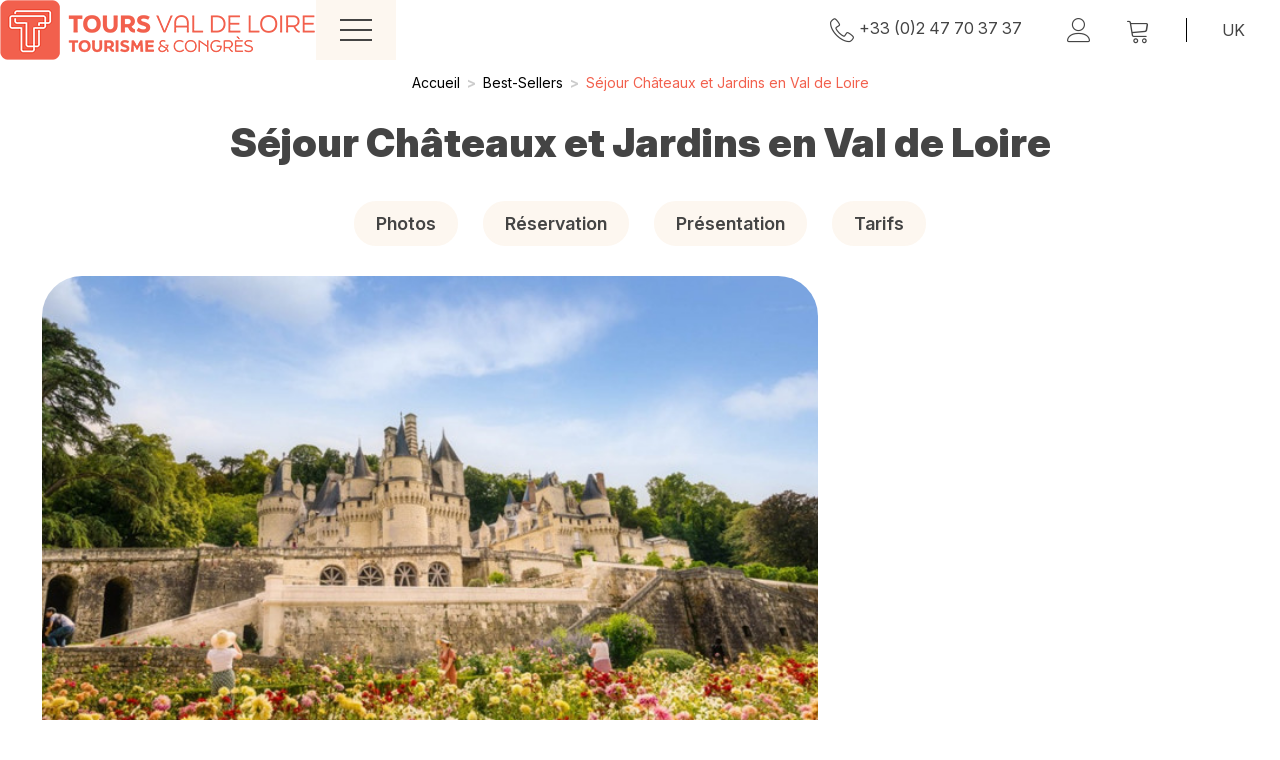

--- FILE ---
content_type: text/html; charset=utf-8
request_url: https://reservation.tours-tourisme.fr/sejour-chateaux-et-jardins-en-val-de-loire.html
body_size: 8600
content:
<!DOCTYPE html>
<html class="no-js" lang="fr">

<head>
    <title>Séjour Châteaux et Jardins en Val de Loire</title>
    <meta charset="utf-8" />
    <link rel="shortcut icon" href="/templates/RESA/images/favicon/favicon.ico" type="image/x-icon" />
    <link rel="apple-touch-icon" sizes="180x180" href="/templates/RESA/images/favicon/apple-touch-icon.png">
    <link rel="icon" type="image/png" sizes="32x32" href="/templates/RESA/images/favicon/favicon-32x32.png">
    <link rel="icon" type="image/png" sizes="16x16" href="/templates/RESA/images/favicon/favicon-16x16.png">
    <link rel="manifest" href="/templates/RESA/images/favicon/site.webmanifest">
    <link rel="mask-icon" href="/templates/RESA/images/favicon/safari-pinned-tab.svg" color="#f2604d">
    <meta name="msapplication-TileColor" content="#f2604d">
    <meta name="theme-color" content="#f2604d">
    <link rel="preconnect" href="https://fonts.googleapis.com">
    <link rel="preconnect" href="https://fonts.gstatic.com" crossorigin>
    <link href="https://fonts.googleapis.com/css2?family=Inter:ital,opsz,wght@0,14..32,100..900;1,14..32,100..900&display=swap" rel="stylesheet">
    <!-- Debut balise description et keyword -->
<link rel="canonical" href="https://reservation.tours-tourisme.fr/sejour-chateaux-et-jardins-en-val-de-loire.html"/><!-- Fin balise description et keyword -->
<meta property="og:image" content="https://reservation.tours-tourisme.fr/medias/images/prestations/chateau-d-usse-193364.jpeg" /><meta property="og:site_name" content="reservation.tours-tourisme.fr" /><meta property="og:url" content="sejour-chateaux-et-jardins-en-val-de-loire.html" /><meta property="og:title" content="S&eacute;jour Ch&acirc;teaux et Jardins en Val de Loire" /><meta property="og:type" content="website" />    <meta name="viewport" content="width=device-width" />
    <meta name="format-detection" content="telephone=no">
    <meta http-equiv="Content-Language" content="fr">
    <link href="/stylesheet.css?action=display&fic=default&partie=generique" data-initiator="link-element" rel="stylesheet" type="text/css" /><link href="/stylesheet.css?action=display&fic=default&partie=local" data-initiator="link-element" rel="stylesheet" type="text/css" /><link href="https://static.ingenie.fr/components/swiper/swiper.css" data-initiator="link-element" rel="stylesheet" type="text/css" />    <link href="/templates/RESA/css/cache/style_FR_ControllerFicheInfo_style-site.css" rel="stylesheet" type="text/css">            <!-- Google Tag Manager -->
    <script>
        (function(w, d, s, l, i) {
            w[l] = w[l] || [];
            w[l].push({
                'gtm.start': new Date().getTime(),
                event: 'gtm.js'
            });
            var f = d.getElementsByTagName(s)[0],
                j = d.createElement(s),
                dl = l != 'dataLayer' ? '&l=' + l : '';
            j.async = true;
            j.src =
                'https://www.googletagmanager.com/gtm.js?id=' + i + dl;
            f.parentNode.insertBefore(j, f);
        })(window, document, 'script', 'dataLayer', 'GTM-MNBHMPL');
    </script>
    <!-- End Google Tag Manager -->
    <!-- Global site tag (gtag.js) - Google Analytics -->
    <script async src="https://www.googletagmanager.com/gtag/js?id=UA-49601664-1"></script>
    <script>
        window.dataLayer = window.dataLayer || [];

        function gtag() {
            dataLayer.push(arguments);
        }
        gtag('js', new Date());
        gtag('config', 'UA-49601664-1');
        gtag('config', 'GA_MEASUREMENT_ID', {
            'linker': {
                'domains': ['tours-tourisme.fr'],
                'accept_incoming': true
            }
        });
    </script>
        
    <script id="facebook-jssdk" src="https://connect.facebook.net/en_US/sdk/xfbml.customerchat.js"></script>
    <script async="" src="https://connect.facebook.net/en_US/fbevents.js"></script>
    <script>
        !function(f,b,e,v,n,t,s){if(f.fbq)return;n=f.fbq=function(){n.callMethod?
        n.callMethod.apply(n,arguments):n.queue.push(arguments)};if(!f._fbq)f._fbq=n;
        n.push=n;n.loaded=!0;n.version='2.0';n.queue=[];t=b.createElement(e);t.async=!0;
        t.src=v;s=b.getElementsByTagName(e)[0];s.parentNode.insertBefore(t,s)}(window,
        document,'script','https://connect.facebook.net/en_US/fbevents.js');
        fbq('init', '662221307275079');
        fbq('track', 'PageView');
    </script>
    <base href="https://reservation.tours-tourisme.fr" />    <script data-cookie="GoogleAnalytics" data-cookie-fn="fn_69763f28e035f" id="fn_69763f28e035f" data-initiator="script-element" type="application/javascript" >

        function fn_69763f28e035f() {(function(i,s,o,g,r,a,m){i['GoogleAnalyticsObject']=r;i[r]=i[r]||function(){
                      (i[r].q=i[r].q||[]).push(arguments)},i[r].l=1*new Date();a=s.createElement(o),
                      m=s.getElementsByTagName(o)[0];a.async=1;a.src=g;m.parentNode.insertBefore(a,m)
                      })(window,document,'script','//www.google-analytics.com/analytics.js','ga');ga('create', 'UA-49601664-1', 'auto');ga('require', 'displayfeatures');ga('set', 'anonymizeIp', true);ga('send', 'pageview');}

        var storage = localStorage.getItem("COOKIE_MANAGER");
        if (storage) {
            var dataCookie = JSON.parse(storage);
            if (dataCookie.types.GoogleAnalytics.isEnable) {
            	fn_69763f28e035f();
            	var script = document.getElementById("fn_69763f28e035f");
            	script.setAttribute("data-cookie-init", "1");
            }
        }

        </script><script src="https://ajax.googleapis.com/ajax/libs/jquery/1.9.0/jquery.min.js" data-initiator="script-element" type="application/javascript" ></script></head>

<body class=" fr  ControllerFicheInfo">

    <!-- Google Tag Manager (noscript) -->
    <noscript><iframe src="https://www.googletagmanager.com/ns.html?id=GTM-MNBHMPL"
            height="0" width="0" style="display:none;visibility:hidden"></iframe></noscript>
    <!-- End Google Tag Manager (noscript) -->

    
    <header>
    <div class="wrapper">
        <div class="logo">
            <a href="https://www.tours-tourisme.fr">
                <img src="/templates/RESA/images/logo.png" alt="Logo Tours Val de Loire">
            </a>
        </div>
        <div class="burger">
            <div class="barre_menu">
                <span></span>
                <span></span>
                <span></span>
            </div>
            <span id="open">Menu</span>
            <span id="close">Fermer</span>
        </div>
        <div class="resa-header">
            <div class="tel">
                <a href="tel:0247703737">+33 (0)2 47 70 37 37</a>
            </div>
            <div class="compte">
                <div class="widget-moncompte dropdown-relative widget-10">

                <div class="title"><a href="/espace-client.html"><span>Mon compte</span></a></div>
    </div>            </div>
            <div class="panier">
                <div id="bloc_panier" onclick="location.href='booking?action=panier&amp;cid=1'"><div class="titre"><span>Mon panier</span></div><div class="contenu"><div class="panier-vide" id="resa_panier_vide">Votre panier est vide</div><div class="ligne-prestation"  style="display: none;"><div class="left"><span class="nb-prestations" id="resa_panier_nb_prestation">-1</span><span class="libelle-nb-prestations">prestation</span></div><div class="right"><span class="montant" id="resa_panier_montant">0 €</span></div></div><div class="void-panier clear"  style="display: none;"><a href="booking?action=panier&amp;cid=1" >Voir mon panier</a></div></div></div>            </div>
            <div class="switchs">
                <ul class="switch-langues"><li class="langue-fr selected"><a href="https://reservation.tours-tourisme.fr/?origine=switchLangue" title="Français"><span>Français</span></a></li><li class="langue-en"><a href="https://booking.tours-tourisme.fr/castles-and-gardens-in-the-loire-valley.html?origine=switchLangue" title="English"><span>English</span></a></li></ul>            </div>
        </div>
    </div>
    <div class="menu">
        <div class="container">
            <div class="cadre_acces_menu_mobile">
                <ul class="switch-langues"><li class="langue-fr selected"><a href="https://reservation.tours-tourisme.fr/?origine=switchLangue" title="Français"><span>Français</span></a></li><li class="langue-en"><a href="https://booking.tours-tourisme.fr/castles-and-gardens-in-the-loire-valley.html?origine=switchLangue" title="English"><span>English</span></a></li></ul>            </div>
            <nav role="navigation" class="responsiveMenu menu-niveau-2 menu-menu-principal" ><a id="pull" class="hidden-desktop">Menu principal</a><ul class="">

    <li data-menu-id="66" data-menu-keyword="" class="select  itineraire  first  menu-niveau-3"><a href="best-sellers.html"  ><span class="lien-menu">Best-Sellers</span></a><ul class="">

    <li data-menu-id="146" data-menu-keyword="" class="ssselect  menu-niveau-4  terminal"><a href="https://www.tourscitypass.com/"  target="_blank" ><span class="lien-menu">Tours City Pass</span></a></li><li data-menu-id="175" data-menu-keyword="" class="ssselect  menu-niveau-4  terminal"><a href="https://valdeloire-box.fr/"  target="_blank" ><span class="lien-menu">Nos box</span></a></li>
</ul>

</li><li data-menu-id="65" data-menu-keyword="" class="ssselect  menu-niveau-3"><a href="billetterie.html"  ><span class="lien-menu">Billetterie</span></a><ul class="">

    <li data-menu-id="186" data-menu-keyword="" class="ssselect  menu-niveau-4  terminal"><a href="chateaux-et-sites-touristiques.html"  ><span class="lien-menu">Châteaux &amp; Sites Touristiques</span></a></li><li data-menu-id="315" data-menu-keyword="" class="ssselect  menu-niveau-4  terminal"><a href="carte-de-peche.html"  ><span class="lien-menu">Carte de pêche</span></a></li>
</ul>

</li><li data-menu-id="122" data-menu-keyword="" class="ssselect  menu-niveau-3"><a href="collection-tours-inattendue-1.html"  ><span class="lien-menu">Boutique</span></a><ul class="">

    <li data-menu-id="123" data-menu-keyword="" class="ssselect  menu-niveau-4  terminal"><a href="collection-tours-inattendue.html"  ><span class="lien-menu">Collection &quot;Tours l&#039;Inattendue&quot;</span></a></li><li data-menu-id="141" data-menu-keyword="" class="ssselect  menu-niveau-4  terminal"><a href="https://valdeloire-box.fr/"  target="_blank" ><span class="lien-menu">Nos box</span></a></li>
</ul>

</li>
</ul>

</nav>        </div>
    </div>
</header>


<main class="container" role="main">
    <ul class="breadcrumb"><li itemscope itemtype="http://data-vocabulary.org/Breadcrumb"><a href="/" itemprop="URL"><span itemprop="title">Accueil</span></a><span class="divider">&gt;</span></li><li itemscope itemtype="http://data-vocabulary.org/Breadcrumb"><a href="best-sellers.html" itemprop="URL"><span itemprop="title">Best-Sellers</span></a><span class="divider">&gt;</span></li><li><span>Séjour Châteaux et Jardins en Val de Loire</span></li></ul>        <section id="content" class="">
            <script type="application/ld+json">{"telephone":"","email":"","location":{"address":{"addressLocality":"","addressCountry":"FRA","postalCode":"","streetAddress":", ","@type":"PostalAddress"},"geo":{"latitude":"","longitude":"","@type":"GeoCoordinates"},"@type":"Place"},"name":"S\u00e9jour Ch\u00e2teaux et Jardins en Val de Loire","description":"<strong>5 jours \/ 4 nuits<\/strong> &agrave; partir de 579&euro;<br \/>\r\nUn voyage entre histoire, nature et art de vivre, o&ugrave; chaque ch&acirc;teau raconte un pan de France et chaque moment vous plonge dans un d&eacute;cor de carte postale.","url":"https:\/\/reservation.tours-tourisme.fr\/sejour-chateaux-et-jardins-en-val-de-loire.html","image":{"url":"https:\/\/reservation.tours-tourisme.fr\/medias\/images\/prestations\/chateau-d-usse-193364.jpeg","@type":"ImageObject"},"@type":"LocalBusiness","@context":"http:\/\/schema.org\/"}</script><div id="fiche-info"  class="type-prestation-p fiche-info-INFO"  ><header><h1 >Séjour Châteaux et Jardins en Val de Loire</h1><div class="classement"></div></header><div class="contenu-fiche"><div class="bandeau"><ul><li class="bandeau-photos "><a href="/sejour-chateaux-et-jardins-en-val-de-loire.html#media">Photos</a></li><li class="bandeau-ouvertures "><a href="/sejour-chateaux-et-jardins-en-val-de-loire.html#ouvertures">FICHE_INFO_SIMPLE_OUVERTURES</a></li><li class="bandeau-resa "><a href="/sejour-chateaux-et-jardins-en-val-de-loire.html#reservation">Réservation</a></li><li class="bandeau-description "><a href="/sejour-chateaux-et-jardins-en-val-de-loire.html#description">Présentation</a></li><li class="bandeau-tariffroid "><a	href="/sejour-chateaux-et-jardins-en-val-de-loire.html#tarifsfroid">Tarifs</a></li></ul></div><div id="media" class="gallerie"><div class="swiper-container swiper-gallery"><ul class="gallerie-list swiper-wrapper"><li class="swiper-slide"><img   src="https://reservation.tours-tourisme.fr/medias/images/prestations/multitailles/800x600_chateau-d-usse-193364.jpeg" alt="Château d'Ussé" title="Château d'Ussé - &copy jean-christophe-coutand"/></li><li class="swiper-slide"><img   src="https://reservation.tours-tourisme.fr/medias/images/prestations/multitailles/800x600_chateau-d-azay-le-rideau-35133.jpg" alt="Château d'Azay le Rideau" title="Château d'Azay le Rideau - &copy leonard-de-serres-2024-12-31"/></li></ul>
    <div class="swiper-pagination"></div>

    <div class="swiper-button-prev"></div>
    <div class="swiper-button-next"></div>

</div><div id="sliderThumbReal" class="swiper-container-thumbs swiper-container"><div id="thumb-pager" class="swiper-wrapper"><a class="swiper-slide" data-slide-index="0"><span><img src="https://reservation.tours-tourisme.fr/medias/images/prestations/multitailles/160x120_chateau-d-usse-193364.jpeg" alt="Château d'Ussé" /></span></a><a class="swiper-slide" data-slide-index="1"><span><img src="https://reservation.tours-tourisme.fr/medias/images/prestations/multitailles/160x120_chateau-d-azay-le-rideau-35133.jpg" alt="Château d'Azay le Rideau" /></span></a></div></div></div><!-- SLIDER SWIPER -->
<script type='application/javascript'>
setTimeout(() => {
    if (document.readyState !== 'loading') {
        runSlider76776305();
    } else if (document.addEventListener) {
        document.addEventListener('DOMContentLoaded', runSlider76776305);
    } else {
        document.attachEvent('onreadystatechange', function() {
            if (document.readyState == 'complete') {
                runSlider76776305();
            }
        });
    }
}, 0);
function runSlider76776305() {
    var ingSwiper76776305 = new IngenieSwiper.Client({
        params: {},
        initialSelector: '.swiper-gallery',
        selector: '.gallerie',
        thumbnailSelector: '#sliderThumbReal',
        isZoomEnable: 1,
        preloadImages: false,
        lazy: true
        
    });
    ingSwiper76776305.init();
    
}
</script>
<!--/ SLIDER SWIPER -->        <div class="reservation-v2" id="reservation">

            <script type="text/javascript" src="https://static.ingenie.fr/js/widgets/resa/IngenieWidgetResaClient.js"></script>

            
                <script>
                    (function() {
                        var params = {
                            idObjet: 'SEJOURCHATEAUX5J4NPIND',
                            typeWidget: 'OBJET',
                            urlSite: 'https://reservation.tours-tourisme.fr',
                            idWidget: 'widget-resa', //(string) Identifiant destination HTML du widget
                            codeSite: 'RESA',
                            importStaticStyles: false,
                            importDefautStyles: false,
                            loadingClass: 'loading-center',

                            
                                                            styles: {
                                    direction: 'horizontal'
                                }
                            
                        };
                        var Widget = new IngenieWidgetResa.Client(1, params);
                        Widget.init();
                    })();
                </script>

            
            <div id="widget-resa" class="moteur_fiche"></div>

            <div style="display: none" class="div_lien_acces_moteur_resa_fiche"><a href="/sejour-chateaux-et-jardins-en-val-de-loire.html#reservation" id="lien_acces_moteur_resa_fiche"><span>Réserver</span></a></div>
        </div>
    <h2 class="titre_bloc_fiche" id="description"><span>Présentation</span></h2><div class="presentation"><div class="description" ><div class="pave1 pave-containText"><span class="contenu_descriptif"><strong>5 jours / 4 nuits</strong> &agrave; partir de 579&euro;<br />
Un voyage entre histoire, nature et art de vivre, o&ugrave; chaque ch&acirc;teau raconte un pan de France et chaque moment vous plonge dans un d&eacute;cor de carte postale.</span></div><div class="pave2 pave-containText"><span class="contenu_descriptif">Depuis Tours, partez &agrave; la d&eacute;couverte des plus beaux ch&acirc;teaux de la Loire tout en savourant l&#39;art de vivre &agrave; la fran&ccedil;aise.<br />
Ville d&rsquo;histoire et de culture, Tours sera votre camp de base id&eacute;al : un point de d&eacute;part central pour rayonner en toute libert&eacute; &agrave; travers les joyaux du Val de Loire, tout en profitant de ses ruelles anim&eacute;es, de ses terrasses conviviales et de sa gastronomie raffin&eacute;e.<br />
<br />
<u>Jour 1&nbsp;</u><br />
Traditions et tr&eacute;sors de la Loire D&eacute;butez votre immersion par une visite libre du <strong>Mus&eacute;e du Compagnonnage</strong>, l&rsquo;un des plus embl&eacute;matiques de Tours, consacr&eacute; &agrave; l&rsquo;excellence des savoir-faire artisanaux.<br />
D&eacute;jeuner libre au c&oelig;ur de la ville.<br />
Dans l&rsquo;apr&egrave;s-midi, cap sur le sublime <strong>Ch&acirc;teau de Chenonceau</strong>, pos&eacute; sur le Cher comme un r&ecirc;ve de pierre et d&rsquo;&eacute;l&eacute;gance.<br />
Terminez la journ&eacute;e par une visite et d&eacute;gustation &agrave; la <strong>Cave des Producteurs de Vouvray</strong>, au c&oelig;ur d&rsquo;un vignoble r&eacute;put&eacute; pour ses vins blancs raffin&eacute;s.<br />
D&icirc;ner et nuit &agrave; Tours.<br />
<br />
<u>Jour 2</u><br />
Matin&eacute;e libre pour fl&acirc;ner dans Tours : shopping, visite guid&eacute;e ou exploration de ses mus&eacute;es au choix.<br />
D&eacute;jeuner libre dans le centre-ville.<br />
L&rsquo;apr&egrave;s-midi, direction Amboise, pour une double visite : Le majestueux <strong>Ch&acirc;teau Royal d&rsquo;Amboise</strong>, surplombant la Loire.<br />
<strong>Le Clos Luc&eacute;</strong>, derni&egrave;re demeure de L&eacute;onard de Vinci, et son parc immersif d&eacute;di&eacute; &agrave; l&rsquo;univers du g&eacute;nie italien.<br />
D&icirc;ner dans un restaurant de charme &agrave; Tours.<br />
Nuit &agrave; l&rsquo;h&ocirc;tel.<br />
<br />
<u>Jour 3 </u><br />
Ch&acirc;teaux et jardins &agrave; la fran&ccedil;aise<br />
Ce matin, partez &agrave; la d&eacute;couverte du <strong>Ch&acirc;teau d&rsquo;Azay-le-Rideau</strong>, v&eacute;ritable bijou Renaissance, pos&eacute; sur les eaux de l&rsquo;Indre.<br />
D&eacute;jeuner libre dans les environs.<br />
L&rsquo;apr&egrave;s-midi, balade royale dans les <strong>jardins de Villandry</strong>, parmi les plus c&eacute;l&egrave;bres de France, et visite du ch&acirc;teau.<br />
D&icirc;ner et nuit &agrave; Tours.<br />
<br />
<u>Jour 4</u><br />
Nature et grandeur royale<br />
Journ&eacute;e consacr&eacute;e &agrave; deux incontournables de la Sologne :<br />
Le <strong>Ch&acirc;teau de Chambord</strong>, chef-d&#39;&oelig;uvre monumental de Fran&ccedil;ois Ier, perdu au c&oelig;ur de la for&ecirc;t.<br />
Le <strong>Ch&acirc;teau de Cheverny</strong>, connu pour son mobilier somptueux et son lien avec la c&eacute;l&egrave;bre bande dessin&eacute;e Tintin.<br />
D&icirc;ner et nuit &agrave; Tours.<br />
<br />
<u>Jour 5</u><br />
Cl&ocirc;ture en beaut&eacute; Route vers le <strong>Ch&acirc;teau d&rsquo;Uss&eacute;</strong>, qui aurait inspir&eacute; le conte de la Belle au Bois Dormant.<br />
D&eacute;jeuner libre.<br />
Derni&egrave;re &eacute;tape au <strong>Ch&acirc;teau de Langeais</strong>, l&rsquo;un des rares &agrave; allier forteresse m&eacute;di&eacute;vale et r&eacute;sidence Renaissance.<br />
<br />
Fin de nos prestations.</span></div></div></div><h2 class="titre_bloc_fiche" id="tarifsfroid"><span>Tarifs</span></h2><div class="tarifs_froid_onglet_tarifs"><div class="tarif-froid"><div class="pave4 pave-containText"><span class="libelle_descriptif">Le tarif comprend</span><span class="contenu_descriptif"><ul>
	<li>Le petit-d&eacute;jeuner et le logement &agrave; l&rsquo;h&ocirc;tel &agrave; Tours sur la base d&rsquo;une chambre pour 2 personnes pour 4 nuits avec la taxe de s&eacute;jour</li>
	<li>4 d&icirc;ners au restaurant (hors boissons)</li>
	<li>Billets d&rsquo;entr&eacute;e dans les sites mentionn&eacute;s</li>
</ul>
</span></div></div></div></div></div>        </section>
    </main>

<footer id="footer">
    <div class="socials">
        <nav role="navigation" class="menu-niveau-3 menu-socials" ><ul class="">

    <li data-menu-id="93" data-menu-keyword="" class="first  fa-linkedin  menu-niveau-4  terminal"><a href="https://www.linkedin.com/company/tours-val-de-loire-tourisme/"  target="_blank" ><span class="lien-menu">LinkedIn</span></a></li><li data-menu-id="94" data-menu-keyword="" class="fa-instagram  menu-niveau-4  terminal"><a href="https://www.instagram.com/tours_tourisme/"  target="_blank" ><span class="lien-menu">Instagram</span></a></li><li data-menu-id="95" data-menu-keyword="" class="fa-facebook  menu-niveau-4  terminal"><a href="https://www.facebook.com/ToursNLoire"  target="_blank" ><span class="lien-menu">Facebook</span></a></li><li data-menu-id="413" data-menu-keyword="" class="fa-pinterest  menu-niveau-4  terminal"><a href="https://www.pinterest.fr/tourstourisme/"  target="_blank" ><span class="lien-menu">Pinterest</span></a></li><li data-menu-id="97" data-menu-keyword="" class="btn  menu-niveau-4  terminal"><a href="contact-reservation.html"  ><span class="lien-menu">Contactez-nous</span></a></li><li data-menu-id="98" data-menu-keyword="" class="btn  menu-niveau-4  terminal"><a href="newsletter.html"  ><span class="lien-menu">Newsletter</span></a></li>
</ul>

</nav>    </div>
    <div class="main-footer">
        <nav role="navigation" class="menu-niveau-3 menu-main-content-foot" ><ul class="">

    <li data-menu-id="99" data-menu-keyword="" class="first  menu-niveau-4">    <div class="extension">                <div class="description"></div>
    </div><span class="lien-menu">Accès rapides</span><ul class="">

    <li data-menu-id="360" data-menu-keyword="" class="menu-niveau-5  terminal">    <div class="extension">                <div class="description"></div>
    </div><a href="https://tours-tourisme.fr/blog/"  ><span class="lien-menu">Inspirations</span></a></li><li data-menu-id="361" data-menu-keyword="" class="menu-niveau-5  terminal">    <div class="extension">                <div class="description"></div>
    </div><a href="https://tours-tourisme.fr/incontournables/"  ><span class="lien-menu">Incontournables</span></a></li><li data-menu-id="362" data-menu-keyword="" class="menu-niveau-5  terminal">    <div class="extension">                <div class="description"></div>
    </div><a href="https://tours-tourisme.fr/agenda/"  ><span class="lien-menu">Agenda</span></a></li><li data-menu-id="363" data-menu-keyword="" class="menu-niveau-5  terminal">    <div class="extension">                <div class="description"></div>
    </div><a href="https://tours-tourisme.fr/preparez-votre-sejour/"  ><span class="lien-menu">Activités &amp; Séjours</span></a></li><li data-menu-id="364" data-menu-keyword="" class="menu-niveau-5  terminal">    <div class="extension">                <div class="description"></div>
    </div><a href="https://www.tourscitypass.com/"  ><span class="lien-menu">Tours City Pass</span></a></li><li data-menu-id="365" data-menu-keyword="" class="menu-niveau-5  terminal">    <div class="extension">                <div class="description"></div>
    </div><a href="https://valdeloire-box.fr/"  ><span class="lien-menu">Val de Loire Box</span></a></li><li data-menu-id="366" data-menu-keyword="" class="menu-niveau-5  terminal">    <div class="extension">                <div class="description"></div>
    </div><a href="https://reservation.tours-tourisme.fr/boutique.html"  ><span class="lien-menu">La boutique</span></a></li>
</ul>

</li><li data-menu-id="100" data-menu-keyword="" class="menu-niveau-4">    <div class="extension">                <div class="description"></div>
    </div><span class="lien-menu">Professionnels</span><ul class="">

    <li data-menu-id="367" data-menu-keyword="" class="menu-niveau-5  terminal">    <div class="extension">                <div class="description"></div>
    </div><a href="https://tours-tourisme.fr/agence-receptive-dmc/"  ><span class="lien-menu">Agence Réceptive / DMC</span></a></li><li data-menu-id="368" data-menu-keyword="" class="menu-niveau-5  terminal">    <div class="extension">                <div class="description"></div>
    </div><a href="https://www.toursconventionbureau.com/"  ><span class="lien-menu">Bureau des Congrès</span></a></li><li data-menu-id="369" data-menu-keyword="" class="menu-niveau-5  terminal">    <div class="extension">                <div class="description"></div>
    </div><a href="https://tours-tourisme.fr/espace-partenaire/"  ><span class="lien-menu">Espace partenaire</span></a></li><li data-menu-id="370" data-menu-keyword="" class="menu-niveau-5  terminal">    <div class="extension">                <div class="description"></div>
    </div><a href="https://tours-tourisme.fr/espace-presse/"  ><span class="lien-menu">Presse</span></a></li>
</ul>

</li><li data-menu-id="102" data-menu-keyword="" class="menu-niveau-4">    <div class="extension">                <div class="description"></div>
    </div><span class="lien-menu">Notre démarche durable et RSE</span><ul class="">

    <li data-menu-id="103" data-menu-keyword="" class="menu-niveau-5  terminal">    <div class="extension">                <div class="description"></div>
    </div><a href="https://tours-tourisme.fr/notre-demarche-durable-et-rse/"  ><span class="lien-menu">Un tourisme durable</span></a></li><li data-menu-id="371" data-menu-keyword="" class="menu-niveau-5  terminal">    <div class="extension">                <div class="description"></div>
    </div><a href="https://tours-tourisme.fr/notre-demarche-durable/"  ><span class="lien-menu">Label Tourisme &amp; Handicap</span></a></li><li data-menu-id="372" data-menu-keyword="" class="menu-niveau-5  terminal">    <div class="extension">                <div class="description"></div>
    </div><a href="https://tours-tourisme.fr/notre-demarche-durable/"  ><span class="lien-menu">Label Accueil Vélo</span></a></li><li data-menu-id="373" data-menu-keyword="" class="menu-niveau-5  terminal">    <div class="extension">                <div class="description"></div>
    </div><a href="https://tours-tourisme.fr/notre-demarche-durable/"  ><span class="lien-menu">Label Clef Verte</span></a></li>
</ul>

</li><li data-menu-id="104" data-menu-keyword="" class="menu-niveau-4">    <div class="extension">                <div class="description"></div>
    </div><a href="/"  ><span class="lien-menu">Nos partenaires</span></a><ul class="">

    <li data-menu-id="415" data-menu-keyword="" class="menu-niveau-5  terminal">    <div class="extension">                <div class="description"></div>
    </div><a href="https://www.tours-tourisme.fr/nos-partenaires/"  ><span class="lien-menu">Nos partenaires</span></a></li><li data-menu-id="105" data-menu-keyword="" class="menu-niveau-5  terminal">    <div class="extension">                <div class="description"></div>
    </div><a href="https://www.atout-france.fr/"  target="_blank" ><span class="lien-menu">Atout France</span></a></li><li data-menu-id="179" data-menu-keyword="" class="menu-niveau-5  terminal">    <div class="extension">                <div class="description"></div>
    </div><a href="https://tourisme-pro-centre-valdeloire.fr/"  target="_blank" ><span class="lien-menu">CRT Centre Val de Loire</span></a></li><li data-menu-id="374" data-menu-keyword="" class="menu-niveau-5  terminal">    <div class="extension">                <div class="description"></div>
    </div><a href="https://www.touraineloirevalley.com/"  ><span class="lien-menu">L’Agence Départementale du Tourisme</span></a></li>
</ul>

</li>
</ul>

</nav>        <div class="logo">
            <img src="/templates/RESA/images/villetours.png" alt="Ville de Tours" />
            <img src="/templates/RESA/images/metropole-tours.png" alt="Tours Metropole" />
            <img src="/templates/RESA/images/unesco.png" alt="Unesco" />
            <img src="/templates/RESA/images/tourisme_handicap_n_b.png" alt="Tourisme Handicap" />
            <img src="/templates/RESA/images/label_accueil_ve_lo_noir.png" alt="Label Accueil Vélo" />
            <img src="/templates/RESA/images/did.png" alt="Destination Innovante Durable" />
        </div>
    </div>
    <div class="legal">
        <nav role="navigation" class="menu-niveau-3 menu-legal-footer" ><ul class="">

    <li data-menu-id="116" data-menu-keyword="" class="first  menu-niveau-4  terminal"><a href="cgv.html"  ><span class="lien-menu">Conditions Générales de Vente</span></a></li><li data-menu-id="68" data-menu-keyword="" class="menu-niveau-4  terminal"><a href="mentions-legales.html"  ><span class="lien-menu">Mentions légales</span></a></li><li data-menu-id="" data-menu-keyword="ING_MODIFY_COOKIE" class=""><a href="#0"  ><span class="lien-menu">Gestion des cookies</span></a></li>
</ul>

</nav>        <div class="logo">
            <a href="/">
                <img src="/templates/RESA/images/logo.png" alt="Logo Tours Val de Loire">
            </a>
        </div>
    </div>
</footer>
    <script src="https://static.ingenie.fr/modules/IngenieSwiper.js" data-initiator="script-element" type="application/javascript" ></script><script src="https://static.ingenie.fr/js/jquery-1.9.0.js" data-initiator="script-element" type="application/javascript" ></script><script src="https://static.ingenie.fr/js/ScriptsLoader.js" data-initiator="script-element" type="application/javascript" ></script><script src="https://static.ingenie.fr/widgets/dispo/js/Client.js" data-initiator="script-element" type="application/javascript" ></script><script data-initiator="script-element" type="application/javascript" >
				document.body.classList.add("widget-v2");
			</script><script src="https://static.ingenie.fr/helpers/ScriptsLoader.js" data-initiator="script-element" type="application/javascript" ></script><script src="https://static.ingenie.fr/components/cookieManager/js/CookieManager.js" data-initiator="script-element" type="application/javascript" ></script><!-- Debut Javascript -->
<script src="https://ajax.googleapis.com/ajax/libs/jquery/1.9.0/jquery.min.js" data-initiator="script-element" type="application/javascript" ></script><script data-initiator="script-element" type="application/javascript" >window.jQuery || document.write('<script type="application/javascript" src="https://static.ingenie.fr/js/jquery-1.9.0.min.js"><\/script>')</script><script data-initiator="script-element" type="application/javascript" >window.jQuery || document.write('<script type="application/javascript" src="/js/jquery-1.9.0.min.js"><\/script>')</script><script src="https://maps.google.com/maps/api/js?sensor=true&key=XXXXX" data-initiator="script-element" type="application/javascript" ></script><script type="text/javascript" src="/templates/RESA/gen/js/Javascript_fiche-info.js"></script>
<!-- Debut Javascript load/reload-->
<script id="reload_js_vue" data-initiator="script-element" type="application/javascript" >function reload_js_vue(infinite){if ( infinite == undefined ) { infinite = false; };};</script><script data-initiator="script-element" type="application/javascript" >
function demarrage(){
        					formulaire_init();
        				
			 	$(window).on( "load",function(){
  					try {
  						ficheInfoInitBxSliderGallery();
  					}
  					catch(err) {
  					}
  				});
  			$('#iview').iView({
  				pauseTime: 7000,
  				pauseOnHover: true,
  				directionNav: false,
  				directionNavHide: false,
  				controlNav: true,
  				controlNavNextPrev: false,
  				controlNavThumbs: true,
  				// timer: 'Bar',
  				// timerDiameter: 120,
  				// timerPadding: 3,
  				// timerStroke: 4,
  				// timerBarStroke: 0,
  				// timerColor: '#0F0',
  				// timerPosition: 'bottom-right',
  				// timerX: 15,
  				// timerY: 60
  				});

  			// anchor js
  		$('.bandeau li').fv2_anchor({'ScrollTopMargin':'0'});
  			try {
  				fiche_info_load_resa();
  			} catch (e) {

  			}
  			

			var gsw_organisme = 533;
			var gsw_site = "RESA";
			var gsw_langue = "FR";
			var gsw_url = "https://genius2tours.ingenie.fr/scripts/stats/web/stats.php";
			var gsw_vars = Array();
				gsw_vars["TYPREST"] = "P";
				gsw_vars["CODEPRESTATAIRE"] = "SEJOURCHATEAUX5J4NPIND";
			gsw_vars["CODEPRESTATION"] = "SEJOURCHATEAUX5J4NPIND";gsw_log(gsw_organisme, gsw_site, gsw_langue, gsw_url, gsw_vars);
try {
                          						accordionDispo();
                          					} catch(err) {
                          					}
					try {

						$("nav li").hover(function() {

							$(this).find("img.lazy").trigger("scroll");
						});

						$("nav img.lazy").lazyload({
							skip_invisible : false,
							effect : "fadeIn"
						});

					} catch(err) {
			        }
			$(".responsiveMenu").fv2_responsiveMenu();
          	try {
          		$(".fairestat").fv2_stats({
          			organisme: "533",
          			site: "RESA",
          			langue: "FR",
          			url_stat: "genius2tours.ingenie.fr"
          		});
          	} catch(err) {}
          if(typeof CookieManager !== "undefined"){CookieManager.load();}};
function demarrageWidgets(){try {if (typeof isInitMoteurResa == "undefined" || (typeof isInitMoteurResa != "undefined") && isInitMoteurResa == false) {
Resa.init_moteur_resa('1');
}
} catch(err) {}try {
if (typeof isInitMoteurRecherche == "undefined" || (typeof isInitMoteurRecherche != "undefined") && isInitMoteurRecherche == false) {
MoteurRecherche.init_moteur('1', '.form-moteurRecherche-AFFINAGE-1');
}

} catch(err) {}try {		try {
			widgetTetiereInitBxSlider();
		}
		catch(e) {
			
		}} catch(err) {}try {


} catch(err) {}try { demarrageWidgetsCharte(); } catch ( e ) {  } ;};
$(document).ready(function(){
demarrage();demarrageWidgets();
});</script><!-- Fin Javascript load/reload-->

    <script>
            </script>

</body>

</html>